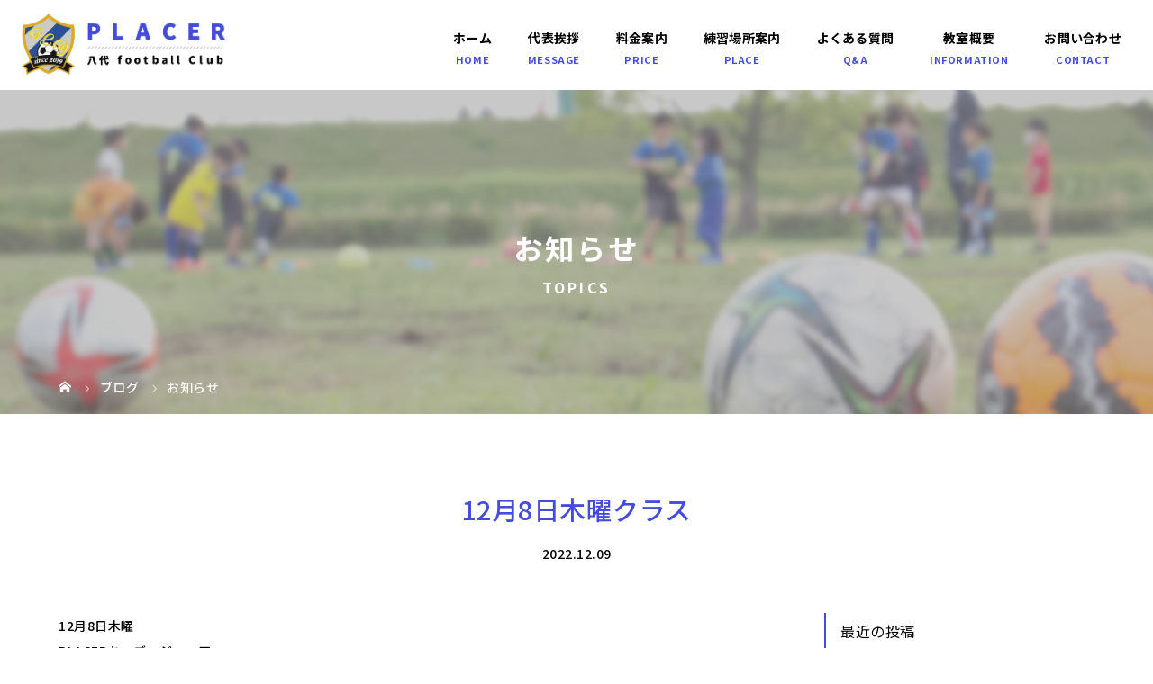

--- FILE ---
content_type: text/html; charset=UTF-8
request_url: https://placer-yatsushiro.com/12%E6%9C%888%E6%97%A5%E6%9C%A8%E6%9B%9C%E3%82%AF%E3%83%A9%E3%82%B9/
body_size: 15256
content:

<!DOCTYPE html>

<html class="pc" dir="ltr" lang="ja" prefix="og: https://ogp.me/ns#">

<head>
<!-- Global site tag (gtag.js) - Google Analytics -->
<script async src="https://www.googletagmanager.com/gtag/js?id=G-Z3KEHGH4B3"></script>
<script>
  window.dataLayer = window.dataLayer || [];
  function gtag(){dataLayer.push(arguments);}
  gtag('js', new Date());

  gtag('config', 'G-Z3KEHGH4B3');
</script>
<meta name="google-site-verification" content="ww13g7ITCWmGCTwQwfxGIwIdEBL6yBx_TyhIv31JzvU" />

<meta charset="UTF-8">

<meta name="description" content="12月8日木曜PLACERキッズ、ジュニアテーマ　ドリブルキッズメニュー　ブラ体→ドッジボール→リフティング→コーンドリ→ゲームジュニアメニュー　ブラ体→ドッジボール→リフティング→人ドリ→地獄ドリ→ゲームまた新...">


<meta name="viewport" content="width=device-width">



<title>12月8日木曜クラス - 八代市・八代郡のサッカー教室PLACER八代football Club</title>

<!--[if lt IE 9]>

<script src="https://placer-yatsushiro.com/wp-content/themes/story_tcd041/js/html5.js"></script>

<![endif]-->


<link rel="pingback" href="https://placer-yatsushiro.com/xmlrpc.php">




		<!-- All in One SEO 4.9.3 - aioseo.com -->
	<meta name="description" content="12月8日木曜 PLACERキッズ、ジュニア テーマ ドリブル キッズメニュー ブラ体→ドッジボール→リフティ" />
	<meta name="robots" content="max-image-preview:large" />
	<meta name="author" content="yatsushiro"/>
	<link rel="canonical" href="https://placer-yatsushiro.com/12%e6%9c%888%e6%97%a5%e6%9c%a8%e6%9b%9c%e3%82%af%e3%83%a9%e3%82%b9/" />
	<meta name="generator" content="All in One SEO (AIOSEO) 4.9.3" />
		<meta property="og:locale" content="ja_JP" />
		<meta property="og:site_name" content="八代市・八代郡のサッカー教室PLACER八代football Club -" />
		<meta property="og:type" content="article" />
		<meta property="og:title" content="12月8日木曜クラス - 八代市・八代郡のサッカー教室PLACER八代football Club" />
		<meta property="og:description" content="12月8日木曜 PLACERキッズ、ジュニア テーマ ドリブル キッズメニュー ブラ体→ドッジボール→リフティ" />
		<meta property="og:url" content="https://placer-yatsushiro.com/12%e6%9c%888%e6%97%a5%e6%9c%a8%e6%9b%9c%e3%82%af%e3%83%a9%e3%82%b9/" />
		<meta property="article:published_time" content="2022-12-09T06:51:55+00:00" />
		<meta property="article:modified_time" content="2022-12-09T06:51:55+00:00" />
		<meta name="twitter:card" content="summary" />
		<meta name="twitter:title" content="12月8日木曜クラス - 八代市・八代郡のサッカー教室PLACER八代football Club" />
		<meta name="twitter:description" content="12月8日木曜 PLACERキッズ、ジュニア テーマ ドリブル キッズメニュー ブラ体→ドッジボール→リフティ" />
		<script type="application/ld+json" class="aioseo-schema">
			{"@context":"https:\/\/schema.org","@graph":[{"@type":"BlogPosting","@id":"https:\/\/placer-yatsushiro.com\/12%e6%9c%888%e6%97%a5%e6%9c%a8%e6%9b%9c%e3%82%af%e3%83%a9%e3%82%b9\/#blogposting","name":"12\u67088\u65e5\u6728\u66dc\u30af\u30e9\u30b9 - \u516b\u4ee3\u5e02\u30fb\u516b\u4ee3\u90e1\u306e\u30b5\u30c3\u30ab\u30fc\u6559\u5ba4PLACER\u516b\u4ee3football Club","headline":"12\u67088\u65e5\u6728\u66dc\u30af\u30e9\u30b9","author":{"@id":"https:\/\/placer-yatsushiro.com\/author\/yatsushiro\/#author"},"publisher":{"@id":"https:\/\/placer-yatsushiro.com\/#organization"},"image":{"@type":"ImageObject","url":"https:\/\/placer-yatsushiro.com\/wp-content\/uploads\/2022\/12\/C4715700-22C1-4872-99D8-2844C24E2CEA.jpeg","width":750,"height":1334},"datePublished":"2022-12-09T15:51:55+09:00","dateModified":"2022-12-09T15:51:55+09:00","inLanguage":"ja","mainEntityOfPage":{"@id":"https:\/\/placer-yatsushiro.com\/12%e6%9c%888%e6%97%a5%e6%9c%a8%e6%9b%9c%e3%82%af%e3%83%a9%e3%82%b9\/#webpage"},"isPartOf":{"@id":"https:\/\/placer-yatsushiro.com\/12%e6%9c%888%e6%97%a5%e6%9c%a8%e6%9b%9c%e3%82%af%e3%83%a9%e3%82%b9\/#webpage"},"articleSection":"\u304a\u77e5\u3089\u305b"},{"@type":"BreadcrumbList","@id":"https:\/\/placer-yatsushiro.com\/12%e6%9c%888%e6%97%a5%e6%9c%a8%e6%9b%9c%e3%82%af%e3%83%a9%e3%82%b9\/#breadcrumblist","itemListElement":[{"@type":"ListItem","@id":"https:\/\/placer-yatsushiro.com#listItem","position":1,"name":"\u30db\u30fc\u30e0","item":"https:\/\/placer-yatsushiro.com","nextItem":{"@type":"ListItem","@id":"https:\/\/placer-yatsushiro.com\/category\/news\/#listItem","name":"\u304a\u77e5\u3089\u305b"}},{"@type":"ListItem","@id":"https:\/\/placer-yatsushiro.com\/category\/news\/#listItem","position":2,"name":"\u304a\u77e5\u3089\u305b","item":"https:\/\/placer-yatsushiro.com\/category\/news\/","nextItem":{"@type":"ListItem","@id":"https:\/\/placer-yatsushiro.com\/12%e6%9c%888%e6%97%a5%e6%9c%a8%e6%9b%9c%e3%82%af%e3%83%a9%e3%82%b9\/#listItem","name":"12\u67088\u65e5\u6728\u66dc\u30af\u30e9\u30b9"},"previousItem":{"@type":"ListItem","@id":"https:\/\/placer-yatsushiro.com#listItem","name":"\u30db\u30fc\u30e0"}},{"@type":"ListItem","@id":"https:\/\/placer-yatsushiro.com\/12%e6%9c%888%e6%97%a5%e6%9c%a8%e6%9b%9c%e3%82%af%e3%83%a9%e3%82%b9\/#listItem","position":3,"name":"12\u67088\u65e5\u6728\u66dc\u30af\u30e9\u30b9","previousItem":{"@type":"ListItem","@id":"https:\/\/placer-yatsushiro.com\/category\/news\/#listItem","name":"\u304a\u77e5\u3089\u305b"}}]},{"@type":"Organization","@id":"https:\/\/placer-yatsushiro.com\/#organization","name":"PLACER\u516b\u4ee3football Club","url":"https:\/\/placer-yatsushiro.com\/","logo":{"@type":"ImageObject","url":"https:\/\/placer-yatsushiro.com\/wp-content\/uploads\/2022\/12\/53269EFB-DF2E-4FFE-ADCC-0E594F1BB165.jpeg","@id":"https:\/\/placer-yatsushiro.com\/12%e6%9c%888%e6%97%a5%e6%9c%a8%e6%9b%9c%e3%82%af%e3%83%a9%e3%82%b9\/#organizationLogo","width":750,"height":1027},"image":{"@id":"https:\/\/placer-yatsushiro.com\/12%e6%9c%888%e6%97%a5%e6%9c%a8%e6%9b%9c%e3%82%af%e3%83%a9%e3%82%b9\/#organizationLogo"},"sameAs":["https:\/\/www.instagram.com\/placeryss"]},{"@type":"Person","@id":"https:\/\/placer-yatsushiro.com\/author\/yatsushiro\/#author","url":"https:\/\/placer-yatsushiro.com\/author\/yatsushiro\/","name":"yatsushiro","image":{"@type":"ImageObject","@id":"https:\/\/placer-yatsushiro.com\/12%e6%9c%888%e6%97%a5%e6%9c%a8%e6%9b%9c%e3%82%af%e3%83%a9%e3%82%b9\/#authorImage","url":"https:\/\/secure.gravatar.com\/avatar\/e51f96e8cc488a413e59377e655f671a229c88c12f2047f91cf38c28f3109879?s=96&d=mm&r=g","width":96,"height":96,"caption":"yatsushiro"}},{"@type":"WebPage","@id":"https:\/\/placer-yatsushiro.com\/12%e6%9c%888%e6%97%a5%e6%9c%a8%e6%9b%9c%e3%82%af%e3%83%a9%e3%82%b9\/#webpage","url":"https:\/\/placer-yatsushiro.com\/12%e6%9c%888%e6%97%a5%e6%9c%a8%e6%9b%9c%e3%82%af%e3%83%a9%e3%82%b9\/","name":"12\u67088\u65e5\u6728\u66dc\u30af\u30e9\u30b9 - \u516b\u4ee3\u5e02\u30fb\u516b\u4ee3\u90e1\u306e\u30b5\u30c3\u30ab\u30fc\u6559\u5ba4PLACER\u516b\u4ee3football Club","description":"12\u67088\u65e5\u6728\u66dc PLACER\u30ad\u30c3\u30ba\u3001\u30b8\u30e5\u30cb\u30a2 \u30c6\u30fc\u30de \u30c9\u30ea\u30d6\u30eb \u30ad\u30c3\u30ba\u30e1\u30cb\u30e5\u30fc \u30d6\u30e9\u4f53\u2192\u30c9\u30c3\u30b8\u30dc\u30fc\u30eb\u2192\u30ea\u30d5\u30c6\u30a3","inLanguage":"ja","isPartOf":{"@id":"https:\/\/placer-yatsushiro.com\/#website"},"breadcrumb":{"@id":"https:\/\/placer-yatsushiro.com\/12%e6%9c%888%e6%97%a5%e6%9c%a8%e6%9b%9c%e3%82%af%e3%83%a9%e3%82%b9\/#breadcrumblist"},"author":{"@id":"https:\/\/placer-yatsushiro.com\/author\/yatsushiro\/#author"},"creator":{"@id":"https:\/\/placer-yatsushiro.com\/author\/yatsushiro\/#author"},"image":{"@type":"ImageObject","url":"https:\/\/placer-yatsushiro.com\/wp-content\/uploads\/2022\/12\/C4715700-22C1-4872-99D8-2844C24E2CEA.jpeg","@id":"https:\/\/placer-yatsushiro.com\/12%e6%9c%888%e6%97%a5%e6%9c%a8%e6%9b%9c%e3%82%af%e3%83%a9%e3%82%b9\/#mainImage","width":750,"height":1334},"primaryImageOfPage":{"@id":"https:\/\/placer-yatsushiro.com\/12%e6%9c%888%e6%97%a5%e6%9c%a8%e6%9b%9c%e3%82%af%e3%83%a9%e3%82%b9\/#mainImage"},"datePublished":"2022-12-09T15:51:55+09:00","dateModified":"2022-12-09T15:51:55+09:00"},{"@type":"WebSite","@id":"https:\/\/placer-yatsushiro.com\/#website","url":"https:\/\/placer-yatsushiro.com\/","name":"\u516b\u4ee3\u5e02\u30fb\u516b\u4ee3\u90e1\u306e\u30b5\u30c3\u30ab\u30fc\u6559\u5ba4PLACER\u516b\u4ee3football Club","inLanguage":"ja","publisher":{"@id":"https:\/\/placer-yatsushiro.com\/#organization"}}]}
		</script>
		<!-- All in One SEO -->

<link rel='dns-prefetch' href='//use.fontawesome.com' />
<link rel="alternate" type="application/rss+xml" title="八代市・八代郡のサッカー教室PLACER八代football Club &raquo; 12月8日木曜クラス のコメントのフィード" href="https://placer-yatsushiro.com/12%e6%9c%888%e6%97%a5%e6%9c%a8%e6%9b%9c%e3%82%af%e3%83%a9%e3%82%b9/feed/" />
<link rel="alternate" title="oEmbed (JSON)" type="application/json+oembed" href="https://placer-yatsushiro.com/wp-json/oembed/1.0/embed?url=https%3A%2F%2Fplacer-yatsushiro.com%2F12%25e6%259c%25888%25e6%2597%25a5%25e6%259c%25a8%25e6%259b%259c%25e3%2582%25af%25e3%2583%25a9%25e3%2582%25b9%2F" />
<link rel="alternate" title="oEmbed (XML)" type="text/xml+oembed" href="https://placer-yatsushiro.com/wp-json/oembed/1.0/embed?url=https%3A%2F%2Fplacer-yatsushiro.com%2F12%25e6%259c%25888%25e6%2597%25a5%25e6%259c%25a8%25e6%259b%259c%25e3%2582%25af%25e3%2583%25a9%25e3%2582%25b9%2F&#038;format=xml" />
		<!-- This site uses the Google Analytics by MonsterInsights plugin v8.10.1 - Using Analytics tracking - https://www.monsterinsights.com/ -->
		<!-- Note: MonsterInsights is not currently configured on this site. The site owner needs to authenticate with Google Analytics in the MonsterInsights settings panel. -->
					<!-- No UA code set -->
				<!-- / Google Analytics by MonsterInsights -->
		<style id='wp-img-auto-sizes-contain-inline-css' type='text/css'>
img:is([sizes=auto i],[sizes^="auto," i]){contain-intrinsic-size:3000px 1500px}
/*# sourceURL=wp-img-auto-sizes-contain-inline-css */
</style>
<style id='wp-block-library-inline-css' type='text/css'>
:root{--wp-block-synced-color:#7a00df;--wp-block-synced-color--rgb:122,0,223;--wp-bound-block-color:var(--wp-block-synced-color);--wp-editor-canvas-background:#ddd;--wp-admin-theme-color:#007cba;--wp-admin-theme-color--rgb:0,124,186;--wp-admin-theme-color-darker-10:#006ba1;--wp-admin-theme-color-darker-10--rgb:0,107,160.5;--wp-admin-theme-color-darker-20:#005a87;--wp-admin-theme-color-darker-20--rgb:0,90,135;--wp-admin-border-width-focus:2px}@media (min-resolution:192dpi){:root{--wp-admin-border-width-focus:1.5px}}.wp-element-button{cursor:pointer}:root .has-very-light-gray-background-color{background-color:#eee}:root .has-very-dark-gray-background-color{background-color:#313131}:root .has-very-light-gray-color{color:#eee}:root .has-very-dark-gray-color{color:#313131}:root .has-vivid-green-cyan-to-vivid-cyan-blue-gradient-background{background:linear-gradient(135deg,#00d084,#0693e3)}:root .has-purple-crush-gradient-background{background:linear-gradient(135deg,#34e2e4,#4721fb 50%,#ab1dfe)}:root .has-hazy-dawn-gradient-background{background:linear-gradient(135deg,#faaca8,#dad0ec)}:root .has-subdued-olive-gradient-background{background:linear-gradient(135deg,#fafae1,#67a671)}:root .has-atomic-cream-gradient-background{background:linear-gradient(135deg,#fdd79a,#004a59)}:root .has-nightshade-gradient-background{background:linear-gradient(135deg,#330968,#31cdcf)}:root .has-midnight-gradient-background{background:linear-gradient(135deg,#020381,#2874fc)}:root{--wp--preset--font-size--normal:16px;--wp--preset--font-size--huge:42px}.has-regular-font-size{font-size:1em}.has-larger-font-size{font-size:2.625em}.has-normal-font-size{font-size:var(--wp--preset--font-size--normal)}.has-huge-font-size{font-size:var(--wp--preset--font-size--huge)}.has-text-align-center{text-align:center}.has-text-align-left{text-align:left}.has-text-align-right{text-align:right}.has-fit-text{white-space:nowrap!important}#end-resizable-editor-section{display:none}.aligncenter{clear:both}.items-justified-left{justify-content:flex-start}.items-justified-center{justify-content:center}.items-justified-right{justify-content:flex-end}.items-justified-space-between{justify-content:space-between}.screen-reader-text{border:0;clip-path:inset(50%);height:1px;margin:-1px;overflow:hidden;padding:0;position:absolute;width:1px;word-wrap:normal!important}.screen-reader-text:focus{background-color:#ddd;clip-path:none;color:#444;display:block;font-size:1em;height:auto;left:5px;line-height:normal;padding:15px 23px 14px;text-decoration:none;top:5px;width:auto;z-index:100000}html :where(.has-border-color){border-style:solid}html :where([style*=border-top-color]){border-top-style:solid}html :where([style*=border-right-color]){border-right-style:solid}html :where([style*=border-bottom-color]){border-bottom-style:solid}html :where([style*=border-left-color]){border-left-style:solid}html :where([style*=border-width]){border-style:solid}html :where([style*=border-top-width]){border-top-style:solid}html :where([style*=border-right-width]){border-right-style:solid}html :where([style*=border-bottom-width]){border-bottom-style:solid}html :where([style*=border-left-width]){border-left-style:solid}html :where(img[class*=wp-image-]){height:auto;max-width:100%}:where(figure){margin:0 0 1em}html :where(.is-position-sticky){--wp-admin--admin-bar--position-offset:var(--wp-admin--admin-bar--height,0px)}@media screen and (max-width:600px){html :where(.is-position-sticky){--wp-admin--admin-bar--position-offset:0px}}

/*# sourceURL=wp-block-library-inline-css */
</style><style id='global-styles-inline-css' type='text/css'>
:root{--wp--preset--aspect-ratio--square: 1;--wp--preset--aspect-ratio--4-3: 4/3;--wp--preset--aspect-ratio--3-4: 3/4;--wp--preset--aspect-ratio--3-2: 3/2;--wp--preset--aspect-ratio--2-3: 2/3;--wp--preset--aspect-ratio--16-9: 16/9;--wp--preset--aspect-ratio--9-16: 9/16;--wp--preset--color--black: #000000;--wp--preset--color--cyan-bluish-gray: #abb8c3;--wp--preset--color--white: #ffffff;--wp--preset--color--pale-pink: #f78da7;--wp--preset--color--vivid-red: #cf2e2e;--wp--preset--color--luminous-vivid-orange: #ff6900;--wp--preset--color--luminous-vivid-amber: #fcb900;--wp--preset--color--light-green-cyan: #7bdcb5;--wp--preset--color--vivid-green-cyan: #00d084;--wp--preset--color--pale-cyan-blue: #8ed1fc;--wp--preset--color--vivid-cyan-blue: #0693e3;--wp--preset--color--vivid-purple: #9b51e0;--wp--preset--gradient--vivid-cyan-blue-to-vivid-purple: linear-gradient(135deg,rgb(6,147,227) 0%,rgb(155,81,224) 100%);--wp--preset--gradient--light-green-cyan-to-vivid-green-cyan: linear-gradient(135deg,rgb(122,220,180) 0%,rgb(0,208,130) 100%);--wp--preset--gradient--luminous-vivid-amber-to-luminous-vivid-orange: linear-gradient(135deg,rgb(252,185,0) 0%,rgb(255,105,0) 100%);--wp--preset--gradient--luminous-vivid-orange-to-vivid-red: linear-gradient(135deg,rgb(255,105,0) 0%,rgb(207,46,46) 100%);--wp--preset--gradient--very-light-gray-to-cyan-bluish-gray: linear-gradient(135deg,rgb(238,238,238) 0%,rgb(169,184,195) 100%);--wp--preset--gradient--cool-to-warm-spectrum: linear-gradient(135deg,rgb(74,234,220) 0%,rgb(151,120,209) 20%,rgb(207,42,186) 40%,rgb(238,44,130) 60%,rgb(251,105,98) 80%,rgb(254,248,76) 100%);--wp--preset--gradient--blush-light-purple: linear-gradient(135deg,rgb(255,206,236) 0%,rgb(152,150,240) 100%);--wp--preset--gradient--blush-bordeaux: linear-gradient(135deg,rgb(254,205,165) 0%,rgb(254,45,45) 50%,rgb(107,0,62) 100%);--wp--preset--gradient--luminous-dusk: linear-gradient(135deg,rgb(255,203,112) 0%,rgb(199,81,192) 50%,rgb(65,88,208) 100%);--wp--preset--gradient--pale-ocean: linear-gradient(135deg,rgb(255,245,203) 0%,rgb(182,227,212) 50%,rgb(51,167,181) 100%);--wp--preset--gradient--electric-grass: linear-gradient(135deg,rgb(202,248,128) 0%,rgb(113,206,126) 100%);--wp--preset--gradient--midnight: linear-gradient(135deg,rgb(2,3,129) 0%,rgb(40,116,252) 100%);--wp--preset--font-size--small: 13px;--wp--preset--font-size--medium: 20px;--wp--preset--font-size--large: 36px;--wp--preset--font-size--x-large: 42px;--wp--preset--spacing--20: 0.44rem;--wp--preset--spacing--30: 0.67rem;--wp--preset--spacing--40: 1rem;--wp--preset--spacing--50: 1.5rem;--wp--preset--spacing--60: 2.25rem;--wp--preset--spacing--70: 3.38rem;--wp--preset--spacing--80: 5.06rem;--wp--preset--shadow--natural: 6px 6px 9px rgba(0, 0, 0, 0.2);--wp--preset--shadow--deep: 12px 12px 50px rgba(0, 0, 0, 0.4);--wp--preset--shadow--sharp: 6px 6px 0px rgba(0, 0, 0, 0.2);--wp--preset--shadow--outlined: 6px 6px 0px -3px rgb(255, 255, 255), 6px 6px rgb(0, 0, 0);--wp--preset--shadow--crisp: 6px 6px 0px rgb(0, 0, 0);}:where(.is-layout-flex){gap: 0.5em;}:where(.is-layout-grid){gap: 0.5em;}body .is-layout-flex{display: flex;}.is-layout-flex{flex-wrap: wrap;align-items: center;}.is-layout-flex > :is(*, div){margin: 0;}body .is-layout-grid{display: grid;}.is-layout-grid > :is(*, div){margin: 0;}:where(.wp-block-columns.is-layout-flex){gap: 2em;}:where(.wp-block-columns.is-layout-grid){gap: 2em;}:where(.wp-block-post-template.is-layout-flex){gap: 1.25em;}:where(.wp-block-post-template.is-layout-grid){gap: 1.25em;}.has-black-color{color: var(--wp--preset--color--black) !important;}.has-cyan-bluish-gray-color{color: var(--wp--preset--color--cyan-bluish-gray) !important;}.has-white-color{color: var(--wp--preset--color--white) !important;}.has-pale-pink-color{color: var(--wp--preset--color--pale-pink) !important;}.has-vivid-red-color{color: var(--wp--preset--color--vivid-red) !important;}.has-luminous-vivid-orange-color{color: var(--wp--preset--color--luminous-vivid-orange) !important;}.has-luminous-vivid-amber-color{color: var(--wp--preset--color--luminous-vivid-amber) !important;}.has-light-green-cyan-color{color: var(--wp--preset--color--light-green-cyan) !important;}.has-vivid-green-cyan-color{color: var(--wp--preset--color--vivid-green-cyan) !important;}.has-pale-cyan-blue-color{color: var(--wp--preset--color--pale-cyan-blue) !important;}.has-vivid-cyan-blue-color{color: var(--wp--preset--color--vivid-cyan-blue) !important;}.has-vivid-purple-color{color: var(--wp--preset--color--vivid-purple) !important;}.has-black-background-color{background-color: var(--wp--preset--color--black) !important;}.has-cyan-bluish-gray-background-color{background-color: var(--wp--preset--color--cyan-bluish-gray) !important;}.has-white-background-color{background-color: var(--wp--preset--color--white) !important;}.has-pale-pink-background-color{background-color: var(--wp--preset--color--pale-pink) !important;}.has-vivid-red-background-color{background-color: var(--wp--preset--color--vivid-red) !important;}.has-luminous-vivid-orange-background-color{background-color: var(--wp--preset--color--luminous-vivid-orange) !important;}.has-luminous-vivid-amber-background-color{background-color: var(--wp--preset--color--luminous-vivid-amber) !important;}.has-light-green-cyan-background-color{background-color: var(--wp--preset--color--light-green-cyan) !important;}.has-vivid-green-cyan-background-color{background-color: var(--wp--preset--color--vivid-green-cyan) !important;}.has-pale-cyan-blue-background-color{background-color: var(--wp--preset--color--pale-cyan-blue) !important;}.has-vivid-cyan-blue-background-color{background-color: var(--wp--preset--color--vivid-cyan-blue) !important;}.has-vivid-purple-background-color{background-color: var(--wp--preset--color--vivid-purple) !important;}.has-black-border-color{border-color: var(--wp--preset--color--black) !important;}.has-cyan-bluish-gray-border-color{border-color: var(--wp--preset--color--cyan-bluish-gray) !important;}.has-white-border-color{border-color: var(--wp--preset--color--white) !important;}.has-pale-pink-border-color{border-color: var(--wp--preset--color--pale-pink) !important;}.has-vivid-red-border-color{border-color: var(--wp--preset--color--vivid-red) !important;}.has-luminous-vivid-orange-border-color{border-color: var(--wp--preset--color--luminous-vivid-orange) !important;}.has-luminous-vivid-amber-border-color{border-color: var(--wp--preset--color--luminous-vivid-amber) !important;}.has-light-green-cyan-border-color{border-color: var(--wp--preset--color--light-green-cyan) !important;}.has-vivid-green-cyan-border-color{border-color: var(--wp--preset--color--vivid-green-cyan) !important;}.has-pale-cyan-blue-border-color{border-color: var(--wp--preset--color--pale-cyan-blue) !important;}.has-vivid-cyan-blue-border-color{border-color: var(--wp--preset--color--vivid-cyan-blue) !important;}.has-vivid-purple-border-color{border-color: var(--wp--preset--color--vivid-purple) !important;}.has-vivid-cyan-blue-to-vivid-purple-gradient-background{background: var(--wp--preset--gradient--vivid-cyan-blue-to-vivid-purple) !important;}.has-light-green-cyan-to-vivid-green-cyan-gradient-background{background: var(--wp--preset--gradient--light-green-cyan-to-vivid-green-cyan) !important;}.has-luminous-vivid-amber-to-luminous-vivid-orange-gradient-background{background: var(--wp--preset--gradient--luminous-vivid-amber-to-luminous-vivid-orange) !important;}.has-luminous-vivid-orange-to-vivid-red-gradient-background{background: var(--wp--preset--gradient--luminous-vivid-orange-to-vivid-red) !important;}.has-very-light-gray-to-cyan-bluish-gray-gradient-background{background: var(--wp--preset--gradient--very-light-gray-to-cyan-bluish-gray) !important;}.has-cool-to-warm-spectrum-gradient-background{background: var(--wp--preset--gradient--cool-to-warm-spectrum) !important;}.has-blush-light-purple-gradient-background{background: var(--wp--preset--gradient--blush-light-purple) !important;}.has-blush-bordeaux-gradient-background{background: var(--wp--preset--gradient--blush-bordeaux) !important;}.has-luminous-dusk-gradient-background{background: var(--wp--preset--gradient--luminous-dusk) !important;}.has-pale-ocean-gradient-background{background: var(--wp--preset--gradient--pale-ocean) !important;}.has-electric-grass-gradient-background{background: var(--wp--preset--gradient--electric-grass) !important;}.has-midnight-gradient-background{background: var(--wp--preset--gradient--midnight) !important;}.has-small-font-size{font-size: var(--wp--preset--font-size--small) !important;}.has-medium-font-size{font-size: var(--wp--preset--font-size--medium) !important;}.has-large-font-size{font-size: var(--wp--preset--font-size--large) !important;}.has-x-large-font-size{font-size: var(--wp--preset--font-size--x-large) !important;}
/*# sourceURL=global-styles-inline-css */
</style>

<style id='classic-theme-styles-inline-css' type='text/css'>
/*! This file is auto-generated */
.wp-block-button__link{color:#fff;background-color:#32373c;border-radius:9999px;box-shadow:none;text-decoration:none;padding:calc(.667em + 2px) calc(1.333em + 2px);font-size:1.125em}.wp-block-file__button{background:#32373c;color:#fff;text-decoration:none}
/*# sourceURL=/wp-includes/css/classic-themes.min.css */
</style>
<link rel='stylesheet' id='contact-form-7-css' href='https://placer-yatsushiro.com/wp-content/plugins/contact-form-7/includes/css/styles.css?ver=6.1.4' type='text/css' media='all' />
<link rel='stylesheet' id='story-slick-css' href='https://placer-yatsushiro.com/wp-content/themes/story_tcd041/css/slick.css?ver=6.9' type='text/css' media='all' />
<link rel='stylesheet' id='story-slick-theme-css' href='https://placer-yatsushiro.com/wp-content/themes/story_tcd041/css/slick-theme.css?ver=6.9' type='text/css' media='all' />
<link rel='stylesheet' id='story-style-css' href='https://placer-yatsushiro.com/wp-content/themes/story_tcd041/style.css?ver=1.8.2' type='text/css' media='all' />
<link rel='stylesheet' id='story-responsive-css' href='https://placer-yatsushiro.com/wp-content/themes/story_tcd041/responsive.css?ver=1.8.2' type='text/css' media='all' />
<link rel='stylesheet' id='story-footer-bar-css' href='https://placer-yatsushiro.com/wp-content/themes/story_tcd041/css/footer-bar.css?ver=1.8.2' type='text/css' media='all' />
<link rel='stylesheet' id='font-awesome-official-css' href='https://use.fontawesome.com/releases/v5.15.4/css/all.css' type='text/css' media='all' integrity="sha384-DyZ88mC6Up2uqS4h/KRgHuoeGwBcD4Ng9SiP4dIRy0EXTlnuz47vAwmeGwVChigm" crossorigin="anonymous" />
<link rel='stylesheet' id='font-awesome-official-v4shim-css' href='https://use.fontawesome.com/releases/v5.15.4/css/v4-shims.css' type='text/css' media='all' integrity="sha384-Vq76wejb3QJM4nDatBa5rUOve+9gkegsjCebvV/9fvXlGWo4HCMR4cJZjjcF6Viv" crossorigin="anonymous" />
<style id='font-awesome-official-v4shim-inline-css' type='text/css'>
@font-face {
font-family: "FontAwesome";
font-display: block;
src: url("https://use.fontawesome.com/releases/v5.15.4/webfonts/fa-brands-400.eot"),
		url("https://use.fontawesome.com/releases/v5.15.4/webfonts/fa-brands-400.eot?#iefix") format("embedded-opentype"),
		url("https://use.fontawesome.com/releases/v5.15.4/webfonts/fa-brands-400.woff2") format("woff2"),
		url("https://use.fontawesome.com/releases/v5.15.4/webfonts/fa-brands-400.woff") format("woff"),
		url("https://use.fontawesome.com/releases/v5.15.4/webfonts/fa-brands-400.ttf") format("truetype"),
		url("https://use.fontawesome.com/releases/v5.15.4/webfonts/fa-brands-400.svg#fontawesome") format("svg");
}

@font-face {
font-family: "FontAwesome";
font-display: block;
src: url("https://use.fontawesome.com/releases/v5.15.4/webfonts/fa-solid-900.eot"),
		url("https://use.fontawesome.com/releases/v5.15.4/webfonts/fa-solid-900.eot?#iefix") format("embedded-opentype"),
		url("https://use.fontawesome.com/releases/v5.15.4/webfonts/fa-solid-900.woff2") format("woff2"),
		url("https://use.fontawesome.com/releases/v5.15.4/webfonts/fa-solid-900.woff") format("woff"),
		url("https://use.fontawesome.com/releases/v5.15.4/webfonts/fa-solid-900.ttf") format("truetype"),
		url("https://use.fontawesome.com/releases/v5.15.4/webfonts/fa-solid-900.svg#fontawesome") format("svg");
}

@font-face {
font-family: "FontAwesome";
font-display: block;
src: url("https://use.fontawesome.com/releases/v5.15.4/webfonts/fa-regular-400.eot"),
		url("https://use.fontawesome.com/releases/v5.15.4/webfonts/fa-regular-400.eot?#iefix") format("embedded-opentype"),
		url("https://use.fontawesome.com/releases/v5.15.4/webfonts/fa-regular-400.woff2") format("woff2"),
		url("https://use.fontawesome.com/releases/v5.15.4/webfonts/fa-regular-400.woff") format("woff"),
		url("https://use.fontawesome.com/releases/v5.15.4/webfonts/fa-regular-400.ttf") format("truetype"),
		url("https://use.fontawesome.com/releases/v5.15.4/webfonts/fa-regular-400.svg#fontawesome") format("svg");
unicode-range: U+F004-F005,U+F007,U+F017,U+F022,U+F024,U+F02E,U+F03E,U+F044,U+F057-F059,U+F06E,U+F070,U+F075,U+F07B-F07C,U+F080,U+F086,U+F089,U+F094,U+F09D,U+F0A0,U+F0A4-F0A7,U+F0C5,U+F0C7-F0C8,U+F0E0,U+F0EB,U+F0F3,U+F0F8,U+F0FE,U+F111,U+F118-F11A,U+F11C,U+F133,U+F144,U+F146,U+F14A,U+F14D-F14E,U+F150-F152,U+F15B-F15C,U+F164-F165,U+F185-F186,U+F191-F192,U+F1AD,U+F1C1-F1C9,U+F1CD,U+F1D8,U+F1E3,U+F1EA,U+F1F6,U+F1F9,U+F20A,U+F247-F249,U+F24D,U+F254-F25B,U+F25D,U+F267,U+F271-F274,U+F279,U+F28B,U+F28D,U+F2B5-F2B6,U+F2B9,U+F2BB,U+F2BD,U+F2C1-F2C2,U+F2D0,U+F2D2,U+F2DC,U+F2ED,U+F328,U+F358-F35B,U+F3A5,U+F3D1,U+F410,U+F4AD;
}
/*# sourceURL=font-awesome-official-v4shim-inline-css */
</style>
<script type="text/javascript" src="https://placer-yatsushiro.com/wp-includes/js/jquery/jquery.min.js?ver=3.7.1" id="jquery-core-js"></script>
<script type="text/javascript" src="https://placer-yatsushiro.com/wp-includes/js/jquery/jquery-migrate.min.js?ver=3.4.1" id="jquery-migrate-js"></script>
<script type="text/javascript" src="https://placer-yatsushiro.com/wp-content/themes/story_tcd041/js/slick.min.js?ver=1.8.2" id="story-slick-js"></script>
<script type="text/javascript" src="https://placer-yatsushiro.com/wp-content/themes/story_tcd041/js/functions.js?ver=1.8.2" id="story-script-js"></script>
<script type="text/javascript" src="https://placer-yatsushiro.com/wp-content/themes/story_tcd041/js/responsive.js?ver=1.8.2" id="story-responsive-js"></script>
<link rel="https://api.w.org/" href="https://placer-yatsushiro.com/wp-json/" /><link rel="alternate" title="JSON" type="application/json" href="https://placer-yatsushiro.com/wp-json/wp/v2/posts/313" /><link rel="EditURI" type="application/rsd+xml" title="RSD" href="https://placer-yatsushiro.com/xmlrpc.php?rsd" />
<meta name="generator" content="WordPress 6.9" />
<link rel='shortlink' href='https://placer-yatsushiro.com/?p=313' />
<style type="text/css">

</style>

<style>


.content02-button:hover, .button a:hover, .global-nav .sub-menu a:hover, .content02-button:hover, .footer-bar01, .copyright, .nav-links02-previous a, .nav-links02-next a, .pagetop a, #submit_comment:hover, .page-links a:hover, .page-links > span, .pw_form input[type="submit"]:hover, .post-password-form input[type="submit"]:hover { 

	background: #454CDB; 

}

.pb_slider .slick-prev:active, .pb_slider .slick-prev:focus, .pb_slider .slick-prev:hover {

	background: #454CDB url(https://placer-yatsushiro.com/wp-content/themes/story_tcd041/pagebuilder/assets/img/slider_arrow1.png) no-repeat 23px; 

}

.pb_slider .slick-next:active, .pb_slider .slick-next:focus, .pb_slider .slick-next:hover {

	background: #454CDB url(https://placer-yatsushiro.com/wp-content/themes/story_tcd041/pagebuilder/assets/img/slider_arrow2.png) no-repeat 25px 23px; 

}

#comment_textarea textarea:focus, #guest_info input:focus, #comment_textarea textarea:focus { 

	border: 1px solid #454CDB; 

}

.archive-title, .article01-title a, .article02-title a, .article03-title, .article03-category-item:hover, .article05-category-item:hover, .article04-title, .article05-title, .article06-title, .article06-category-item:hover, .column-layout01-title, .column-layout01-title, .column-layout02-title, .column-layout03-title, .column-layout04-title, .column-layout05-title, .column-layout02-title, .column-layout03-title, .column-layout04-title, .column-layout05-title, .content01-title, .content02-button, .content03-title, .content04-title, .footer-gallery-title, .global-nav a:hover,  .global-nav .current-menu-item > a, .headline-primary, .nav-links01-previous a:hover, .nav-links01-next a:hover, .post-title, .styled-post-list1-title:hover, .top-slider-content-inner:after, .breadcrumb a:hover, .article07-title, .post-category a:hover, .post-meta-box a:hover, .post-content a, .color_headline, .custom-html-widget a {

color: #454CDB;

}


.content02, .gallery01 .slick-arrow:hover, .global-nav .sub-menu a, .headline-bar, .nav-links02-next a:hover, .nav-links02-previous a:hover, .pagetop a:hover, .top-slider-nav li.active a, .top-slider-nav li:hover a {

background: #CEBC3C;

}

.social-nav-item a:hover:before {

color: #CEBC3C;

}


.article01-title a:hover, .article02-title a:hover, .article03 a:hover .article03-title, .article04 a:hover .article04-title, .article07 a:hover .article07-title, .post-content a:hover, .headline-link:hover, .custom-html-widget a:hover {

	color: #C3C2C6;

}


@media only screen and (max-width: 991px) {

	.copyright {

		background: #454CDB;

	}

}

@media only screen and (max-width: 1200px) {

	.global-nav a, .global-nav a:hover {

		background: #CEBC3C;

	}

	.global-nav .sub-menu a {

		background: #454CDB;

	}

}


.headline-font-type {

font-family: "Times New Roman", "游明朝", "Yu Mincho", "游明朝体", "YuMincho", "ヒラギノ明朝 Pro W3", "Hiragino Mincho Pro", "HiraMinProN-W3", "HGS明朝E", "ＭＳ Ｐ明朝", "MS PMincho", serif; font-weight: 500;

}


a:hover .thumbnail01 img, .thumbnail01 img:hover {

	-moz-transform: scale(1.2); -ms-transform: scale(1.2); -o-transform: scale(1.2); -webkit-transform: scale(1.2); transform: scale(1.2); 
}


.global-nav > ul > li > a {

color: #666666;

}



.article06 a:hover:before {

background: rgba(255, 255, 255, 0.9);

}

.footer-nav-wrapper:before {

background-color: rgba(159, 136, 110, 0.8);

}


</style>





<!--オリジナルCSS-->
<!-- <link rel="stylesheet" type="text/css" href="https://placer-yatsushiro.com/wp-content/themes/story_tcd041/original.css"> -->
<link rel="stylesheet" href="https://placer-yatsushiro.com/wp-content/themes/story_tcd041/original.css?ver=202601180247">
<!--オリジナルCSS END-->

<!-- ファビコン -->
<link rel="icon" href="https://placer-yatsushiro.com/wp-content/themes/story_tcd041/img/favicon.ico">
<!-- ファビコン end-->
 
<!-- スマホ用アイコン -->
<link rel="apple-touch-icon" sizes="180x180" href="https://placer-yatsushiro.com/wp-content/themes/story_tcd041/img/icon.png">
<!-- スマホ用アイコン end-->

<!-- tellink -->        
<script type="text/javascript">
  function smtel(telno){
    if((navigator.userAgent.indexOf('iPhone') > 0 && navigator.userAgent.indexOf('iPod') == -1) || navigator.userAgent.indexOf('Android') > 0 && navigator.userAgent.indexOf('Mobile') > 0){
        document.write('<a class="tel-link" href="tel:'+telno+'">'+telno+'</a>');
        }else{
        document.write('<span class="tel-link">'+telno+'</span>');
    }
}
</script>
<!-- tellink end-->        

<!-- フォント -->
<link rel="preconnect" href="https://fonts.googleapis.com">
<link rel="preconnect" href="https://fonts.gstatic.com" crossorigin>
<link href="https://fonts.googleapis.com/css2?family=Noto+Sans+JP:wght@100;300;400;500;700;900&display=swap" rel="stylesheet">
<!-- フォント ここまで-->
</head>

<body class="wp-singular post-template-default single single-post postid-313 single-format-standard wp-theme-story_tcd041 font-type1">


<div id="site-loader-overlay"><div id="site-loader-spinner" style="border: 3px solid rgba(69, 76, 219, .5); border-left: 3px solid #454CDB;">Loading</div></div>

<div id="site_wrap">


<header class="header">


	<div class="header-bar header-bar-fixed" style="background-color: #FFFFFF; color: #666666;">


		<div class="header-bar-inner inner">



			<div class="logo logo-image"><a href="https://placer-yatsushiro.com/" data-label="八代市・八代郡のサッカー教室PLACER八代football Club"><img class="h_logo" src="https://placer-yatsushiro.com/wp-content/uploads/2024/03/logo_02.png" alt="八代市・八代郡のサッカー教室PLACER八代football Club"></a></div>


			<a href="#" id="global-nav-button" class="global-nav-button"></a>

			<nav id="global-nav" class="global-nav"><ul id="menu-%e3%82%b0%e3%83%ad%e3%83%bc%e3%83%90%e3%83%ab%e3%83%a1%e3%83%8b%e3%83%a5%e3%83%bc" class="menu"><li id="menu-item-49" class="global-menu-001 menu-item menu-item-type-post_type menu-item-object-page menu-item-home menu-item-49"><a href="https://placer-yatsushiro.com/"><span></span>ホーム</a></li>
<li id="menu-item-53" class="global-menu-002 menu-item menu-item-type-post_type menu-item-object-page menu-item-53"><a href="https://placer-yatsushiro.com/greeting/"><span></span>代表挨拶</a></li>
<li id="menu-item-55" class="global-menu-003 menu-item menu-item-type-post_type menu-item-object-page menu-item-55"><a href="https://placer-yatsushiro.com/price/"><span></span>料金案内</a></li>
<li id="menu-item-56" class="global-menu-004 menu-item menu-item-type-post_type menu-item-object-page menu-item-56"><a href="https://placer-yatsushiro.com/place/"><span></span>練習場所案内</a></li>
<li id="menu-item-52" class="global-menu-005 menu-item menu-item-type-post_type menu-item-object-page menu-item-52"><a href="https://placer-yatsushiro.com/faq/"><span></span>よくある質問</a></li>
<li id="menu-item-54" class="global-menu-006 menu-item menu-item-type-post_type menu-item-object-page menu-item-has-children menu-item-54"><a href="https://placer-yatsushiro.com/school/"><span></span>教室概要</a>
<ul class="sub-menu">
	<li id="menu-item-57" class="global-menu-006 menu-item menu-item-type-post_type menu-item-object-page menu-item-57"><a href="https://placer-yatsushiro.com/policy/"><span></span>規約</a></li>
	<li id="menu-item-93" class="menu-item menu-item-type-post_type menu-item-object-page current_page_parent menu-item-93"><a href="https://placer-yatsushiro.com/topics/"><span></span>お知らせ</a></li>
</ul>
</li>
<li id="menu-item-50" class="global-menu-007 menu-item menu-item-type-post_type menu-item-object-page menu-item-50"><a href="https://placer-yatsushiro.com/contact/"><span></span>お問い合わせ</a></li>
</ul></nav>
		</div>

	</div>


	<div class="signage" style="background-image: url();">

		<div class="signage-content" style="text-shadow: 2px 2px 2px #888888">


			<h1 class="signage-title headline-font-type" style="color: #FFFFFF; font-size: 50px;">お知らせ</h1>

			<p class="signage-title-sub" style="color: #FFFFFF; font-size: 16px;">TOPICS</p>


		</div>

	</div>

	<div class="breadcrumb-wrapper">
		<ul class="breadcrumb inner" itemscope itemtype="http://schema.org/BreadcrumbList">
			<li class="home" itemprop="itemListElement" itemscope itemtype="http://schema.org/ListItem">
				<a href="https://placer-yatsushiro.com/" itemprop="item">
					<span itemprop="name">HOME</span>
				</a>
				<meta itemprop="position" content="1" />
			</li>
						<li itemprop="itemListElement" itemscope itemtype="http://schema.org/ListItem">
				<a href="https://placer-yatsushiro.com/topics/" itemprop="item">
					<span itemprop="name">ブログ</span>
				</a>
				<meta itemprop="position" content="2" />
			</li>
			<li itemprop="itemListElement" itemscope itemtype="http://schema.org/ListItem">
							<a href="https://placer-yatsushiro.com/category/news/" itemscope itemtype="http://schema.org/Thing" itemprop="item">
					<span itemprop="name">お知らせ</span>
				</a>
							<meta itemprop="position" content="3" />
			</li>
								</ul>
	</div>

</header>

<div class="main">
	<div class="inner">
		<div class="post-header">
			<h1 class="post-title headline-font-type" style="font-size: 42px;">12月8日木曜クラス</h1>
			<p class="post-meta">
				<time class="post-date" datetime="2022-12-09">2022.12.09</time>			</p>
		</div>
		<div class="clearfix">
			<div class="primary fleft">
				<div class="post-content" style="font-size: 14px;">
<p>12月8日木曜<br />
PLACERキッズ、ジュニア<br />
テーマ　ドリブル<br />
キッズメニュー　ブラ体→ドッジボール→リフティング→コーンドリ→ゲーム</p>
<p>ジュニアメニュー　ブラ体→ドッジボール→リフティング→人ドリ→地獄ドリ→ゲーム</p>
<p>また新しく体験に来てくださりました。<br />
あんまりお話し出来なかったが楽しかったと言ってくれた。<br />
またご参加お待ちしてます！<br />
違う環境で活動する中でどう良い表情にするだとか汗をかいてもらうだとか考えています。<br />
絶対に無駄なんてことはないです。</p>
<p>PLACER 八代football Clubではたくさんの新しい出会い、新しい歴史を創りたい子供を歓迎しています。<br />
年少〜6年生の初心者、女の子大歓迎です！<br />
キッズコース<br />
ジュニアコース<br />
ジュニアユースコース(2023年度)<br />
幼児コース<br />
とたくさんのコースを準備して希望者は送迎も実施しています。<br />
キッズ　18時〜19時<br />
ジュニア19時15分〜20時45分<br />
幼児　　18時〜18時45分<br />
月曜〜金曜までキッズクラス、ジュニアクラス活動<br />
土曜幼児クラス活動<br />
最大1ヶ月間無料体験となります！<br />
2023年度よりジュニアユーススクールを始めます。<br />
今日より明日成長出来るように頑張ろ！</p>
<p>PLACER八代football clubの活動にご賛同いただける企業・個人を募集しております。<br />
サッカーを通じ地域の人々が自分達のまちづくりを考えるきっかけ作りや、地域に根付いたスポーツクラブとして、誰もが生涯を通じてスポーツを楽しめる環境づくりを目指しております。<br />
ひとりでも多くの子にサッカーを通して夢を持つことの大切さを伝えその夢に向かって努力し成長する喜び、楽しみを知ってほしいそして共に八代の子供たちを応援し支えたいという方ぜひお力添え下さい。</p>
<p>個人応援スポンサー　<br />
2500円(Tシャツ　mens.ladies)<br />
2000円(Tシャツ　kids)</p>
<p>ホームページスポンサー<br />
12000円／年(1000円／月)<br />
※毎日更新しているホームページ、SNSにて広告掲載</p>
<p>練習着スポンサー<br />
30000円／年(2500円／月)<br />
※平日の練習、休日の試合でスタッフが着る練習着にて広告掲載</p>
<p>送迎バススポンサー<br />
60000円／年(5000円／月)<br />
※平日の練習の送迎、休日の試合の送迎で利用している送迎バスにて広告掲載</p>
<p>PLACER代表　水本　090-8835-7689<br />
https://placeryatsushiro.amebaownd.com<br />
↑<br />
HP</p>
<p>https://forms.gle/GiQsitkRsQUWsKM7A<br />
　　↑<br />
体験申込み</p>
<p>https://forms.gle/yzj7pR4y8K4bXwC76<br />
　　　↑<br />
スポンサー募集</p>
<p>@placeryss </p>
<p>#placerfootballclub<br />
#プラセール<br />
#ジュニアサッカー<br />
#ジュニアサッカー<br />
#幼児スクール開校<br />
#クラブ化<br />
#4月無料体験月<br />
#熊本<br />
#八代<br />
#キッズコース<br />
#ジュニアコース<br />
#ガールズコース<br />
#随時無料体験実施中<br />
#サッカー教室<br />
#球磨川河川敷公園<br />
#千丁西グラウンド<br />
#鏡グラウンド<br />
#クリーンセンターグラウンド<br />
#サッカー<br />
#練習試合募集中<br />
#宮地小体育館<br />
#太田郷小体育館<br />
#キッズからの育成<br />
#観音山運動公園<br />
#ジュニアユースサッカー<br />
#tシャツ作成<br />
#保護者応援tシャツ<br />
#スポンサー募集中</p>
				</div>
				<!-- banner1 -->
				<div class="single_share clearfix" id="single_share_bottom">
<div class="share-type1 share-btm">
 
	<div class="sns mt10">
		<ul class="type1 clearfix">
			<li class="twitter">
				<a href="http://twitter.com/share?text=12%E6%9C%888%E6%97%A5%E6%9C%A8%E6%9B%9C%E3%82%AF%E3%83%A9%E3%82%B9&url=https%3A%2F%2Fplacer-yatsushiro.com%2F12%25e6%259c%25888%25e6%2597%25a5%25e6%259c%25a8%25e6%259b%259c%25e3%2582%25af%25e3%2583%25a9%25e3%2582%25b9%2F&via=&tw_p=tweetbutton&related=" onclick="javascript:window.open(this.href, '', 'menubar=no,toolbar=no,resizable=yes,scrollbars=yes,height=400,width=600');return false;"><i class="icon-twitter"></i><span class="ttl">Tweet</span><span class="share-count"></span></a>
			</li>
			<li class="facebook">
				<a href="//www.facebook.com/sharer/sharer.php?u=https://placer-yatsushiro.com/12%e6%9c%888%e6%97%a5%e6%9c%a8%e6%9b%9c%e3%82%af%e3%83%a9%e3%82%b9/&amp;t=12%E6%9C%888%E6%97%A5%E6%9C%A8%E6%9B%9C%E3%82%AF%E3%83%A9%E3%82%B9" class="facebook-btn-icon-link" target="blank" rel="nofollow"><i class="icon-facebook"></i><span class="ttl">Share</span><span class="share-count"></span></a>
			</li>
		</ul>
	</div>
</div>
				</div>
				<!-- banner2 -->
			</div>
		<div class="secondary fright">

		<div class="side_widget clearfix widget_recent_entries" id="recent-posts-2">

		<h4 class="headline-bar">最近の投稿</h4>
		<ul>
											<li>
					<a href="https://placer-yatsushiro.com/1-14%e6%b0%b4%e6%9b%9c%e3%82%af%e3%83%a9%e3%82%b9%e3%80%80%e5%85%ab%e5%8d%83%e6%8a%8a%e5%b0%8f%e3%83%88%e3%83%ac%e3%83%bc%e3%83%8b%e3%83%b3%e3%82%b0/">1/14水曜クラス　八千把小トレーニング</a>
											<span class="post-date">2026年1月15日</span>
									</li>
											<li>
					<a href="https://placer-yatsushiro.com/1-13%e7%81%ab%e6%9b%9c%e3%82%af%e3%83%a9%e3%82%b9%e3%80%80%e5%85%ab%e4%bb%a3%e5%b0%8f%e3%83%88%e3%83%ac%e3%83%bc%e3%83%8b%e3%83%b3%e3%82%b0/">1/13火曜クラス　八代小トレーニング</a>
											<span class="post-date">2026年1月14日</span>
									</li>
											<li>
					<a href="https://placer-yatsushiro.com/1-12%e6%9c%88%e3%80%80%e5%a4%a7%e7%9f%a2%e9%87%8e%e9%81%a0%e5%be%81/">1/12月　大矢野遠征</a>
											<span class="post-date">2026年1月13日</span>
									</li>
											<li>
					<a href="https://placer-yatsushiro.com/1-11%e6%97%a5%e3%80%80%e3%82%aa%e3%83%ac%e3%83%b3%e3%82%b8%e3%83%aa%e3%83%bc%e3%82%b0/">1/11日　オレンジリーグ</a>
											<span class="post-date">2026年1月12日</span>
									</li>
											<li>
					<a href="https://placer-yatsushiro.com/1-10%e5%9c%9f%e3%80%80%e3%82%ad%e3%83%83%e3%82%batrm/">1/10土　キッズTRM</a>
											<span class="post-date">2026年1月12日</span>
									</li>
					</ul>

		</div>
<div class="side_widget clearfix widget_calendar" id="calendar-2">
<h4 class="headline-bar">CALENDER</h4><div id="calendar_wrap" class="calendar_wrap"><table id="wp-calendar" class="wp-calendar-table">
	<caption>2026年1月</caption>
	<thead>
	<tr>
		<th scope="col" aria-label="月曜日">月</th>
		<th scope="col" aria-label="火曜日">火</th>
		<th scope="col" aria-label="水曜日">水</th>
		<th scope="col" aria-label="木曜日">木</th>
		<th scope="col" aria-label="金曜日">金</th>
		<th scope="col" aria-label="土曜日">土</th>
		<th scope="col" aria-label="日曜日">日</th>
	</tr>
	</thead>
	<tbody>
	<tr>
		<td colspan="3" class="pad">&nbsp;</td><td><a href="https://placer-yatsushiro.com/2026/01/01/" aria-label="2026年1月1日 に投稿を公開">1</a></td><td><a href="https://placer-yatsushiro.com/2026/01/02/" aria-label="2026年1月2日 に投稿を公開">2</a></td><td><a href="https://placer-yatsushiro.com/2026/01/03/" aria-label="2026年1月3日 に投稿を公開">3</a></td><td><a href="https://placer-yatsushiro.com/2026/01/04/" aria-label="2026年1月4日 に投稿を公開">4</a></td>
	</tr>
	<tr>
		<td><a href="https://placer-yatsushiro.com/2026/01/05/" aria-label="2026年1月5日 に投稿を公開">5</a></td><td>6</td><td><a href="https://placer-yatsushiro.com/2026/01/07/" aria-label="2026年1月7日 に投稿を公開">7</a></td><td><a href="https://placer-yatsushiro.com/2026/01/08/" aria-label="2026年1月8日 に投稿を公開">8</a></td><td><a href="https://placer-yatsushiro.com/2026/01/09/" aria-label="2026年1月9日 に投稿を公開">9</a></td><td>10</td><td><a href="https://placer-yatsushiro.com/2026/01/11/" aria-label="2026年1月11日 に投稿を公開">11</a></td>
	</tr>
	<tr>
		<td><a href="https://placer-yatsushiro.com/2026/01/12/" aria-label="2026年1月12日 に投稿を公開">12</a></td><td><a href="https://placer-yatsushiro.com/2026/01/13/" aria-label="2026年1月13日 に投稿を公開">13</a></td><td><a href="https://placer-yatsushiro.com/2026/01/14/" aria-label="2026年1月14日 に投稿を公開">14</a></td><td><a href="https://placer-yatsushiro.com/2026/01/15/" aria-label="2026年1月15日 に投稿を公開">15</a></td><td>16</td><td>17</td><td id="today">18</td>
	</tr>
	<tr>
		<td>19</td><td>20</td><td>21</td><td>22</td><td>23</td><td>24</td><td>25</td>
	</tr>
	<tr>
		<td>26</td><td>27</td><td>28</td><td>29</td><td>30</td><td>31</td>
		<td class="pad" colspan="1">&nbsp;</td>
	</tr>
	</tbody>
	</table><nav aria-label="前と次の月" class="wp-calendar-nav">
		<span class="wp-calendar-nav-prev"><a href="https://placer-yatsushiro.com/2025/12/">&laquo; 12月</a></span>
		<span class="pad">&nbsp;</span>
		<span class="wp-calendar-nav-next">&nbsp;</span>
	</nav></div></div>
		</div>
		</div>
	</div>
</div>
<footer class="footer">
  <footer id="footer_wrapper">
    <div class="footer_inner_sec flex_lay">
      <div class="footer_about_info">
        <h2>PLACER八代football Club</h2>
        <p class="address_footer">【練習場所】〒866-0061 熊本県八代市渡町1303</p>
        <address class="footer-contact-tel">
        <span>TEL.</span><a href="tel:09088357689">090-8835-7689</a>
        </address>
        <a href="https://placer-yatsushiro.com/contact/#mail00" class="footer_but footer_contact_but">お問い合わせはこちら</a>
      </div>
      <div class="footer_menu_box">
        <div class="footer-sitemap flex_lay">
          <ul class="footer-list">
            <li><a class="footer-list" href="https://placer-yatsushiro.com/">ホーム</a></li>
            <li><a class="footer-list" href="https://placer-yatsushiro.com/greeting/">代表挨拶</a></li>
            <li><a class="footer-list" href="https://placer-yatsushiro.com/price/">料金案内</a></li>
          </ul>
          <ul class="footer-list">
            <li><a class="footer-list" href="https://placer-yatsushiro.com/place/">練習場所案内</a></li>
            <li><a class="footer-list" href="https://placer-yatsushiro.com/faq/">よくある質問</a></li>
            <li><a class="footer-list" href="https://placer-yatsushiro.com/policy/">規約</a></li>
          </ul>
          <ul class="footer-list">
            <li><a class="footer-list" href="https://placer-yatsushiro.com/school/">教室概要</a></li>
            <li><a class="footer-list" href="https://placer-yatsushiro.com/topics/">お知らせ</a></li>
            <li><a class="footer-list" href="https://placer-yatsushiro.com/contact/">お問い合わせ</a></li>
          </ul>
        </div>
        <div class="footer-bar01">
          <div class="footer-bar01-inner">
            <p class="copyright"><small>Copyright &copy; PLACER八代football Club. All rights reserved.</small></p>
            <div id="pagetop" class="pagetop"> <a href="#"></a> </div>
          </div>
        </div>
      </div>
    </div>
  </footer>
  </footer>
</div>
<script type="speculationrules">
{"prefetch":[{"source":"document","where":{"and":[{"href_matches":"/*"},{"not":{"href_matches":["/wp-*.php","/wp-admin/*","/wp-content/uploads/*","/wp-content/*","/wp-content/plugins/*","/wp-content/themes/story_tcd041/*","/*\\?(.+)"]}},{"not":{"selector_matches":"a[rel~=\"nofollow\"]"}},{"not":{"selector_matches":".no-prefetch, .no-prefetch a"}}]},"eagerness":"conservative"}]}
</script>
<script type="text/javascript" src="https://placer-yatsushiro.com/wp-includes/js/dist/hooks.min.js?ver=dd5603f07f9220ed27f1" id="wp-hooks-js"></script>
<script type="text/javascript" src="https://placer-yatsushiro.com/wp-includes/js/dist/i18n.min.js?ver=c26c3dc7bed366793375" id="wp-i18n-js"></script>
<script type="text/javascript" id="wp-i18n-js-after">
/* <![CDATA[ */
wp.i18n.setLocaleData( { 'text direction\u0004ltr': [ 'ltr' ] } );
//# sourceURL=wp-i18n-js-after
/* ]]> */
</script>
<script type="text/javascript" src="https://placer-yatsushiro.com/wp-content/plugins/contact-form-7/includes/swv/js/index.js?ver=6.1.4" id="swv-js"></script>
<script type="text/javascript" id="contact-form-7-js-translations">
/* <![CDATA[ */
( function( domain, translations ) {
	var localeData = translations.locale_data[ domain ] || translations.locale_data.messages;
	localeData[""].domain = domain;
	wp.i18n.setLocaleData( localeData, domain );
} )( "contact-form-7", {"translation-revision-date":"2025-11-30 08:12:23+0000","generator":"GlotPress\/4.0.3","domain":"messages","locale_data":{"messages":{"":{"domain":"messages","plural-forms":"nplurals=1; plural=0;","lang":"ja_JP"},"This contact form is placed in the wrong place.":["\u3053\u306e\u30b3\u30f3\u30bf\u30af\u30c8\u30d5\u30a9\u30fc\u30e0\u306f\u9593\u9055\u3063\u305f\u4f4d\u7f6e\u306b\u7f6e\u304b\u308c\u3066\u3044\u307e\u3059\u3002"],"Error:":["\u30a8\u30e9\u30fc:"]}},"comment":{"reference":"includes\/js\/index.js"}} );
//# sourceURL=contact-form-7-js-translations
/* ]]> */
</script>
<script type="text/javascript" id="contact-form-7-js-before">
/* <![CDATA[ */
var wpcf7 = {
    "api": {
        "root": "https:\/\/placer-yatsushiro.com\/wp-json\/",
        "namespace": "contact-form-7\/v1"
    }
};
//# sourceURL=contact-form-7-js-before
/* ]]> */
</script>
<script type="text/javascript" src="https://placer-yatsushiro.com/wp-content/plugins/contact-form-7/includes/js/index.js?ver=6.1.4" id="contact-form-7-js"></script>
<script type="text/javascript" src="https://placer-yatsushiro.com/wp-content/themes/story_tcd041/js/comment.js?ver=1.8.2" id="comment-js"></script>
<script type="text/javascript" src="https://placer-yatsushiro.com/wp-content/themes/story_tcd041/js/footer-bar.js?ver=1.8.2" id="story-footer-bar-js"></script>
<script>
jQuery(function(){
jQuery(document).ready(function($){
	$(window).load(function() {
    	$("#site-loader-spinner").delay(600).fadeOut(400);
    	$("#site-loader-overlay").delay(900).fadeOut(800);
    	$("#site-wrap").css("display", "block");
	});
	$(function() {
		setTimeout(function(){
    		$("#site-loader-spinner").delay(600).fadeOut(400);
    	$("#site-loader-overlay").delay(900).fadeOut(800);
    		$("#site-wrap").css("display", "block");
    	}, 3000);
	});
});
jQuery(".footer-gallery-slider").slick({
 
		autoplay: true,
		draggable: true,
		infinite: true,
		arrows: false,
		slidesToShow: 4,
		responsive: [
    		{
     			breakpoint: 992,
      			settings: {
        			slidesToShow: 3
    			}
    		},
    		{
     			breakpoint: 768,
      			settings: {
        			slidesToShow: 2
      			}
    		}
  		]
	});
});
</script>
</body></html>